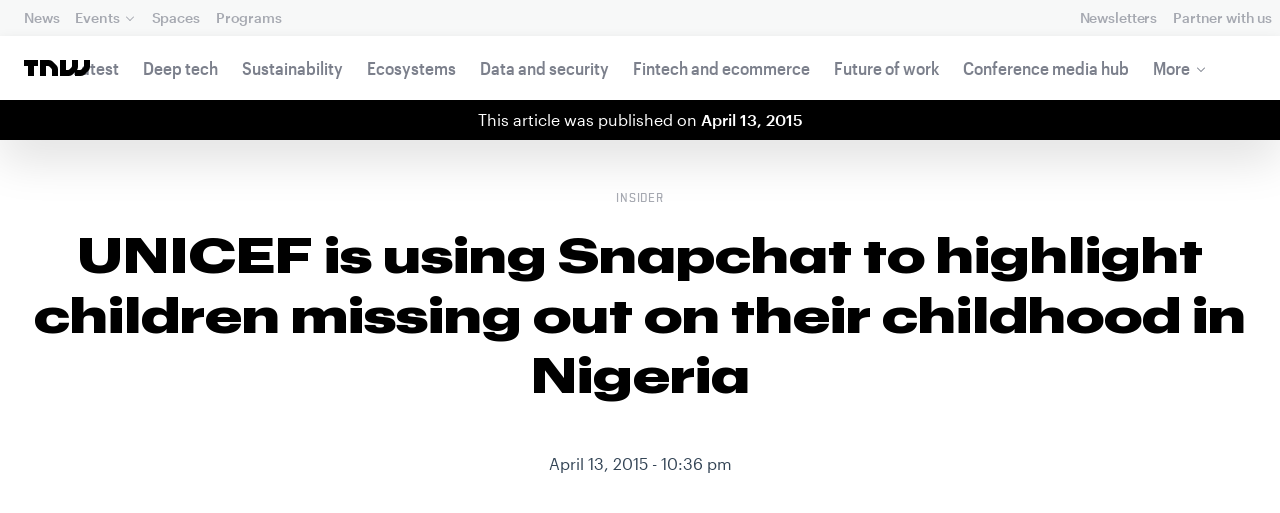

--- FILE ---
content_type: application/javascript
request_url: https://next.tnwcdn.com/assets/next/js/screen-size.7145263ca5.js
body_size: 343
content:
(window.webpackJsonp=window.webpackJsonp||[]).push([[41],{124:function(e,n,l){"use strict";l.r(n);n.default=function(){for(var e=window.screen.width,n=document.getElementsByClassName("screen-size"),l=document.getElementsByClassName("desktop-screen")[0],t=document.getElementsByClassName("mobile-screen")[0],s=0;s<(null==n?void 0:n.length);s++){var a;if(e>=1023)t&&(null==t||t.remove());else if(t&&null!=l&&l.children[0]&&(null==t||t.appendChild(null==l?void 0:l.children[0])),l)null==l||null===(a=l.classList)||void 0===a||a.remove("desktop-screen")}var i=setInterval((function(){var e,n,l,t,s,a=document.getElementById("tnw-next-header"),d=document.getElementById("tnw-next-mpu-atf"),r=null==a||null===(e=a.firstChild)||void 0===e?void 0:e.childNodes,o=null==d||null===(n=d.firstChild)||void 0===n?void 0:n.childNodes;if(setTimeout((function(){clearInterval(i)}),2e3),null!=r&&r.length||null!=o&&o.length){var u,m,p=document.createElement("div"),c=document.createElement("span");if(null==p||p.appendChild(c),null==p||null===(l=p.classList)||void 0===l||l.add("ad-wrapper__ads-span"),null==p||null===(t=p.classList)||void 0===t||t.add("ad-wrapper__ads-margin"),c.innerText="ADVERTISEMENT",null!=r&&r.length)a.style.marginTop="5px !important",p.style.marginTop="3rem !important",null==a||null===(u=a.parentElement)||void 0===u||u.insertBefore(p,a);else p.style.display="none !important",null!==(m=document.getElementsByClassName("screen-size"))&&void 0!==m&&m.length&&(document.getElementsByClassName("screen-size")[0].style.display="none");var v,E=document.createElement("div"),g=document.createElement("span");if(null==E||E.appendChild(g),null==E||null===(s=E.classList)||void 0===s||s.add("ad-wrapper__ads-span"),g.innerText="ADVERTISEMENT",null!=o&&o.length)d.style.marginTop="5px !important",E.style.marginTop="3rem !important",null==d||null===(v=d.parentElement)||void 0===v||v.insertBefore(E,d);else E.style.display="none !important";clearInterval(i)}}),100);return{}}}}]);